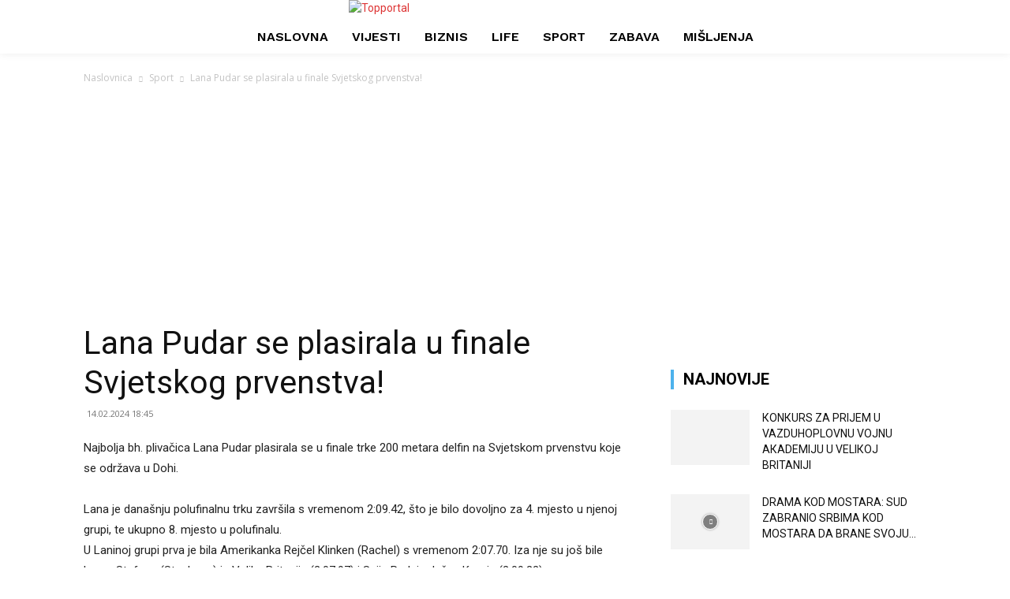

--- FILE ---
content_type: text/html; charset=utf-8
request_url: https://www.google.com/recaptcha/api2/aframe
body_size: 267
content:
<!DOCTYPE HTML><html><head><meta http-equiv="content-type" content="text/html; charset=UTF-8"></head><body><script nonce="IAOmPiFS_jXpp35cqPdL3w">/** Anti-fraud and anti-abuse applications only. See google.com/recaptcha */ try{var clients={'sodar':'https://pagead2.googlesyndication.com/pagead/sodar?'};window.addEventListener("message",function(a){try{if(a.source===window.parent){var b=JSON.parse(a.data);var c=clients[b['id']];if(c){var d=document.createElement('img');d.src=c+b['params']+'&rc='+(localStorage.getItem("rc::a")?sessionStorage.getItem("rc::b"):"");window.document.body.appendChild(d);sessionStorage.setItem("rc::e",parseInt(sessionStorage.getItem("rc::e")||0)+1);localStorage.setItem("rc::h",'1769763971940');}}}catch(b){}});window.parent.postMessage("_grecaptcha_ready", "*");}catch(b){}</script></body></html>

--- FILE ---
content_type: application/xml
request_url: https://dmxleo.dailymotion.com/cdn/manifest/video/x8spflu.m3u8?af=2%2C7%2C8%2C9&vv=1%2C2%2C3%2C4%2C5%2C6%2C7%2C8%2C11%2C12%2C13%2C14&mm=video%2Fmp4%2Cvideo%2Fwebm%2Caudio%2Fmp4%2Caudio%2Fmpeg%2Caudio%2Faac%2Caudio%2Fmpeg3%2Caudio%2Fmp3%2Caudio%2Fvnd.wave%2Caudio%2Fwav%2Caudio%2Fwave%2Caudio%2Fogg%2Caudio%2Fvorbis%2Cimage%2Fjpeg%2Cimage%2Fpng%2Cimage%2Fwebp%2Cimage%2Fsvg%2Bxml&cse=1jg72e7153a21201d25&rts=586119&rhv=1&cen=prod&rla=en&cpr=default&eb=https%3A%2F%2Ftopportal.info%2Flana-pudar-se-plasirala-u-finale-svjetskog-prvenstva%2F&ps=696x365&td=topportal.info&reader_gdpr_flag=0&reader_gdpr_consent=&gdpr_binary_consent=opt-out&gdpr_comes_from_infopack=0&reader_us_privacy=1---&vl=-1&ciid=1jg72e7153a21201d25_VMAP_0_0&cidx=0&sidx=0&vidIdx=0&omp=Dailymotion%2F1.0&omn=0&imal=1&3pcb=0&rap=1&apo=monetization&pos=1&pbm=2
body_size: 4608
content:
<?xml version="1.0" encoding="UTF-8"?><vmap:VMAP xmlns:vmap="http://www.iab.net/videosuite/vmap" version="1.0"><vmap:AdBreak breakType="linear" breakId="preroll1" timeOffset="start"><vmap:AdSource id="preroll1"><vmap:VASTAdData><VAST version="3.0"><Ad><InLine><AdSystem>Leo</AdSystem><AdTitle>noad</AdTitle><Extensions><Extension type="dailymotion" source="dailymotion">{"noAd":{"reasonId":1106,"reason":"viewing context|bot-detected"},"inventoryId":"a07fa86c-14ad-4c1c-8496-2a35d4ed999c"}</Extension></Extensions></InLine></Ad></VAST></vmap:VASTAdData></vmap:AdSource><vmap:Extensions><vmap:Extension type="dailymotion" source="dailymotion"><![CDATA[{"timeout":15000}]]></vmap:Extension></vmap:Extensions></vmap:AdBreak><vmap:AdBreak breakType="linear,nonlinear" breakId="midroll1-1" timeOffset="00:02:00"><vmap:AdSource id="midroll1-1"><vmap:AdTagURI templateType="vast3">https://dmxleo.dailymotion.com/cdn/manifest/video/x8spflu.m3u8?auth=[base64]&amp;vv=1%2C2%2C3%2C4%2C5%2C6%2C7%2C8%2C11%2C12%2C13%2C14&amp;sec=1&amp;rts=586119&amp;rla=en&amp;rhv=1&amp;reader_us_privacy=1---&amp;reader.player=dailymotion&amp;plt=1&amp;pbm=2&amp;mm=video%2Fmp4%2Cvideo%2Fwebm%2Caudio%2Fmp4%2Caudio%2Fmpeg%2Caudio%2Faac%2Caudio%2Fmpeg3%2Caudio%2Fmp3%2Caudio%2Fvnd.wave%2Caudio%2Fwav%2Caudio%2Fwave%2Caudio%2Fogg%2Caudio%2Fvorbis%2Cimage%2Fjpeg%2Cimage%2Fpng%2Cimage%2Fwebp%2Cimage%2Fsvg%2Bxml&amp;lnrt=1&amp;eb=https%3A%2F%2Ftopportal.info%2Flana-pudar-se-plasirala-u-finale-svjetskog-prvenstva%2F&amp;dmngv=1.0&amp;dmng=Dailymotion&amp;dlvr=1%2C2&amp;cse=1jg72e7153a21201d25&amp;cpr=default&amp;cen=prod&amp;cbrs=1&amp;battr=9%2C10%2C11%2C12%2C13%2C14%2C17&amp;apo=monetization&amp;3pcb=0&amp;r=v</vmap:AdTagURI></vmap:AdSource><vmap:Extensions><vmap:Extension type="dailymotion" source="dailymotion"><![CDATA[{"timeout":15000}]]></vmap:Extension></vmap:Extensions></vmap:AdBreak><vmap:AdBreak breakType="linear" breakId="postroll1" timeOffset="end"><vmap:AdSource id="postroll1"><vmap:AdTagURI templateType="vast3">https://dmxleo.dailymotion.com/cdn/manifest/video/x8spflu.m3u8?auth=[base64]&amp;vv=1%2C2%2C3%2C4%2C5%2C6%2C7%2C8%2C11%2C12%2C13%2C14&amp;sec=1&amp;rts=586119&amp;rla=en&amp;rhv=1&amp;reader_us_privacy=1---&amp;reader.player=dailymotion&amp;plt=1&amp;pbm=2&amp;mm=video%2Fmp4%2Cvideo%2Fwebm%2Caudio%2Fmp4%2Caudio%2Fmpeg%2Caudio%2Faac%2Caudio%2Fmpeg3%2Caudio%2Fmp3%2Caudio%2Fvnd.wave%2Caudio%2Fwav%2Caudio%2Fwave%2Caudio%2Fogg%2Caudio%2Fvorbis%2Cimage%2Fjpeg%2Cimage%2Fpng%2Cimage%2Fwebp%2Cimage%2Fsvg%2Bxml&amp;lnrt=1&amp;eb=https%3A%2F%2Ftopportal.info%2Flana-pudar-se-plasirala-u-finale-svjetskog-prvenstva%2F&amp;dmngv=1.0&amp;dmng=Dailymotion&amp;dlvr=1%2C2&amp;cse=1jg72e7153a21201d25&amp;cpr=default&amp;cen=prod&amp;cbrs=1&amp;battr=9%2C10%2C11%2C12%2C13%2C14%2C17&amp;apo=monetization&amp;3pcb=0&amp;r=v</vmap:AdTagURI></vmap:AdSource><vmap:Extensions><vmap:Extension type="dailymotion" source="dailymotion"><![CDATA[{"timeout":15000}]]></vmap:Extension></vmap:Extensions></vmap:AdBreak><vmap:Extensions><vmap:Extension type="dailymotion" source="dmx"><![CDATA[{"asid":3}]]></vmap:Extension></vmap:Extensions></vmap:VMAP>